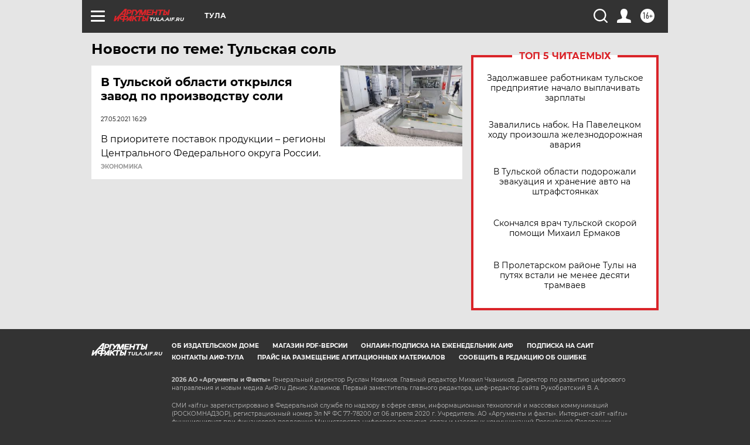

--- FILE ---
content_type: text/html
request_url: https://tns-counter.ru/nc01a**R%3Eundefined*aif_ru/ru/UTF-8/tmsec=aif_ru/869329875***
body_size: -72
content:
596D6F1469743FDEX1769226206:596D6F1469743FDEX1769226206